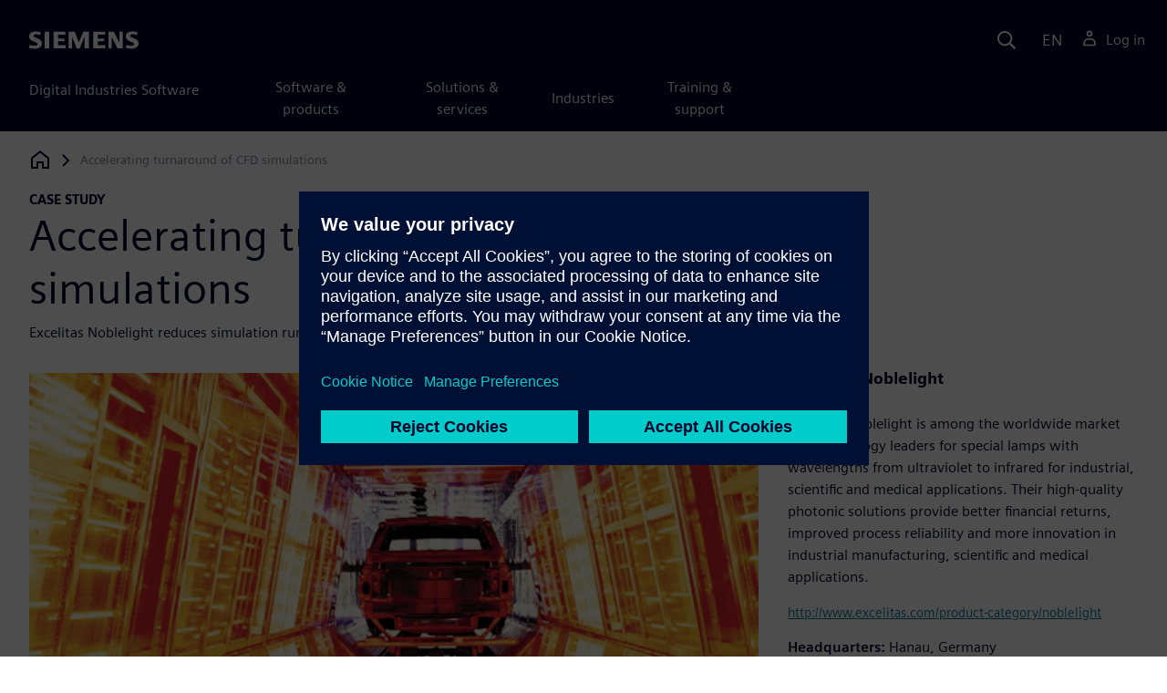

--- FILE ---
content_type: text/html
request_url: https://resources.sw.siemens.com/en-US/case-study-excelitas-noblelight/
body_size: 11800
content:
<!doctype html>
<html lang="en">
  <head>
    
    
    
    

    
    

    
    <link rel="preconnect" href="https://static.sw.cdn.siemens.com" /><link rel="dns-prefetch" href="https://static.sw.cdn.siemens.com" /><link rel="preconnect" href="https://images.sw.cdn.siemens.com/" /><link rel="dns-prefetch" href="https://images.sw.cdn.siemens.com/" /><link rel="icon" type="image/svg+xml" href="/img/favicon.svg" /><link rel="alternate icon" href="/img/favicon.ico" /><link rel="stylesheet" href="/styles.css" /><link rel="canonical" href="https://resources.sw.siemens.com/en-US/case-study-excelitas-noblelight/" /><link rel="alternate" href="https://resources.sw.siemens.com/en-US/case-study-excelitas-noblelight/" hreflang="en" /><link rel="alternate" href="https://resources.sw.siemens.com/zh-CN/case-study-excelitas-noblelight/" hreflang="zh" /><link rel="alternate" href="https://resources.sw.siemens.com/cs-CZ/case-study-excelitas-noblelight/" hreflang="cs" /><link rel="alternate" href="https://resources.sw.siemens.com/fr-FR/case-study-excelitas-noblelight/" hreflang="fr" /><link rel="alternate" href="https://resources.sw.siemens.com/de-DE/case-study-excelitas-noblelight/" hreflang="de" /><link rel="alternate" href="https://resources.sw.siemens.com/it-IT/case-study-excelitas-noblelight/" hreflang="it" /><link rel="alternate" href="https://resources.sw.siemens.com/ja-JP/case-study-excelitas-noblelight/" hreflang="ja" /><link rel="alternate" href="https://resources.sw.siemens.com/ko-KR/case-study-excelitas-noblelight/" hreflang="ko" /><link rel="alternate" href="https://resources.sw.siemens.com/pl-PL/case-study-excelitas-noblelight/" hreflang="pl" /><link rel="alternate" href="https://resources.sw.siemens.com/pt-BR/case-study-excelitas-noblelight/" hreflang="pt" /><link rel="alternate" href="https://resources.sw.siemens.com/es-ES/case-study-excelitas-noblelight/" hreflang="es" /><link rel="alternate" href="https://resources.sw.siemens.com/zh-TW/case-study-excelitas-noblelight/" hreflang="zh" /><link rel="alternate" href="https://resources.sw.siemens.com/en-US/case-study-excelitas-noblelight/" hreflang="x-default" /><meta charSet="utf-8" /><meta http-equiv="x-ua-compatible" content="ie=edge" /><meta name="viewport" content="width=device-width, initial-scale=1, shrink-to-fit=no" /><meta name="description" content="Excelitas Noblelight reduces simulation run time by using Siemens’ on-demand cloud services"><meta property="og:type" content="website"><meta property="og:url" content="https://resources.sw.siemens.com/en-US/case-study-excelitas-noblelight/"><meta property="og:locale" content="en-US"><meta property="og:title" content="Accelerating turnaround of CFD simulations"><meta property="og:description" content="Excelitas Noblelight reduces simulation run time by using Siemens’ on-demand cloud services"><meta property="og:site_name" content="Siemens Digital Industries Software"><meta property="og:image" content="//images.ctfassets.net/17si5cpawjzf/4FYqEkQ3xUDAlucp5foCLJ/208346e1e2c70c11d0358cc09b75600c/heraeus-noblelight_heraeus_noblelight_84489_shero_2560x1440_tcm27_108316.jpg"><meta name="twitter:card" content="summary_large_image"><meta name="twitter:site" content="Siemens Digital Industries Software"><meta name="twitter:title" content="Accelerating turnaround of CFD simulations"><meta name="twitter:description" content="Excelitas Noblelight reduces simulation run time by using Siemens’ on-demand cloud services"><meta name="twitter:image" content="https://images.ctfassets.net/17si5cpawjzf/4FYqEkQ3xUDAlucp5foCLJ/208346e1e2c70c11d0358cc09b75600c/heraeus-noblelight_heraeus_noblelight_84489_shero_2560x1440_tcm27_108316.jpg"><meta name="twitter:creator" content="@sw.siemens.com"><title>Accelerating turnaround of CFD simulations | Siemens</title>

    <link rel="preload" href="/css/disw.css" as="style" type="text/css"/>
    <link rel="preload" href="https://static.sw.cdn.siemens.com/digitalexperiences/search/1.x/searchHeaderVital.css" as="style" type="text/css"/>
    <link rel="modulepreload" href="https://static.sw.cdn.siemens.com/disw/universal-components/1.x/web/index.js">
    <link rel="preload" href="https://static.sw.cdn.siemens.com/disw/disw-utils/1.x/disw-utils.min.js" as="script" type="text/javascript"/>

    <link rel="stylesheet" type="text/css" href="/css/disw.css"/>
    <link rel='stylesheet' type="text/css" href='https://static.sw.cdn.siemens.com/digitalexperiences/search/1.x/searchHeaderVital.css'/><script src="https://static.sw.cdn.siemens.com/disw/disw-utils/1.x/disw-utils.min.js"></script>

    <script>
      window.disw.init({
          account: {
            authEnv: "prod"
          },
          locales: "en-US,zh-CN,cs-CZ,fr-FR,de-DE,it-IT,ja-JP,ko-KR,pl-PL,pt-BR,es-ES,zh-TW".split(","),
           gtm: { gtmId: 'GTM-NLLSC63' }, 
          
          chat: { env: "prod", pageId: 'RfcjvHsWbRK1GGYziGuMC'},
          breadcrumbs: {
            // whatever is in the pages array will be used by default and appended to the override context when it exists
            pages: [
              {
                label: "Accelerating turnaround of CFD simulations",
                url: "/"
              }
            ], // url is not used for the last breadcrumb
            env: "prod"
          }
        });
    </script>
    <!-- Load the universal components module -->
    <script src="https://static.sw.cdn.siemens.com/disw/universal-components/1.x/web/index.js"></script>
    
    
    <script type="module">window.universalComponents.init(["disw-header-v2","disw-footer","disw-live-chat","disw-breadcrumbs","disw-local-nav","disw-video"]);</script>
    
        

      <script defer>
        window.parseQueryString = function () {
          return Object.fromEntries([...new URLSearchParams(window.location.search)]);
        }
       
        const segmentPayload = 
          {"resource_name":"Accelerating turnaround of CFD simulations","resource_type":"Case Study","category":"Case Study","label":"Accelerating turnaround of CFD simulations","org":"Product","resource_id":"RfcjvHsWbRK1GGYziGuMC","language":"en-US","industries":[{"id":"industry_electronics","name":"Electronics"},{"id":"industry_semiconductor_devices","name":"Semiconductor devices"}],"sfdc_campaign_id":"no_route"}
        
        const checkQueryParam = ((segmentPayload) => {
            const queryParams = window.parseQueryString();
            if (queryParams.spi) {
              try {
                segmentPayload.sap_payer_id = parseInt(queryParams.spi)
               
              } catch (error) {
                console.error(error);
              }
            }
            return segmentPayload;
        });

        const trackView = checkQueryParam(segmentPayload);

        
          analytics.page(undefined, segmentPayload.resource_name, 
            { 
              products: segmentPayload.products, 
              product_id: segmentPayload.product_id, 
              product_name: segmentPayload.product_name, 
              industries: segmentPayload.industries 
            }
          );

          analytics.track("Resource Viewed", trackView);

          const trackShare = (payload, medium, source) => {
              const resourceDomain = window.location.origin;
              const pageSlugPath = `/en-US/case-study-excelitas-noblelight/`;

              payload.share_url = resourceDomain + pageSlugPath;
              payload.share_medium  = medium;
              
              if (source){ 
                payload.share_source = source; 
              } else {
                if(payload.share_source) {
                  delete payload.share_source; // since using same payload for tracks, need to delete old source if present from prior social media click
                }
              } 
              analytics.track('Resource Shared', payload);
          };

          window.addEventListener('load', () => {
                // checking for elements to be present on DOM
              const isElementLoaded = async selector => {
                while ( document.querySelector(selector) === null) {
                  await new Promise( resolve =>  requestAnimationFrame(resolve) )
                }
                return document.querySelector(selector);
              };

              document.querySelector('#social-twitter').addEventListener('click', function (event) {
                  trackShare(segmentPayload,'Social', 'Twitter');
              });
              document.querySelector('#social-facebook').addEventListener('click', function (event) {
                  trackShare(segmentPayload,'Social', 'Facebook');
              });
              document.querySelector('#social-linkedin').addEventListener('click', function (event) {
                  trackShare(segmentPayload,'Social', 'LinkedIn');
              });
              document.querySelector('#social-email').addEventListener('click', function (event) {
                  trackShare(segmentPayload,'Email',null);
              });

          });

        

      </script>
    
    
      <script>
          // This script aids the HTML Collateral injected HTML behavior

          var DEBUG = false;
          function setupArticle() {
          // Cache element IDs
          var activeClass = 'active',
              animateScroll = true,
              body,
              header,
              lastId,
              threshold = 50,
              topMenu;
          var getChildrenByTagName = (element, tagName) => {
              var ret = [];
              var collection = element.children;
              for (var idx = 0; idx < collection.length; idx++) {
              var item = collection[idx];
              if (tagName && item.tagName && item.tagName.toLowerCase() !== tagName) continue;
              ret.push(item);
              }
              return ret.length ? ret : undefined;
          };
          var scrollRecursively = (startPos, stopPos, increment = 50, delay = 2) => {
              if (startPos === stopPos) return;
              var inc = startPos < stopPos ? increment : increment * -1;
              var stopAt = Math.abs(stopPos - startPos) < increment ? stopPos : startPos + inc;
              if (DEBUG)
              console.log('scrollRecursively', {
                  startPos,
                  stopPos,
                  stopAt,
                  inc,
                  increment,
                  delay,
                  fromTop: getFromTop()
              });
              window.scrollTo(0, stopAt);
              if (DEBUG)
              console.log('scrollRecursively:done', {
                  startPos,
                  stopPos,
                  stopAt,
                  inc,
                  increment,
                  delay,
                  fromTop: getFromTop()
              });
              if (stopAt !== stopPos)
              setTimeout(() => {
                  scrollRecursively(stopAt, stopPos, increment, delay);
              }, delay);
              return;
          };
          var getHeader = () => {
              var res = document.getElementsByClassName('disw-header');
              if (DEBUG) console.log('getHeader', res);
              if (res.length) return res[0];
          };
          var getHeaderHeight = () => {
              if (header === undefined) header = getHeader();
              return header ? header.offsetHeight : 0;
          };
          var scrollToSectionId = sectionId => {
              if (DEBUG) console.log('scrollToSectionId', { sectionId });
              var section = document.getElementById(sectionId);
              var offsetTop = section.offsetTop;
              var headerHeight = getHeaderHeight();
              var startPos = getFromTop();
              var stopAt = offsetTop - headerHeight;
              if (DEBUG)
              console.log('scrollToSectionId', { headerHeight, startPos, stopAt, offsetTop, window });
              if (animateScroll) scrollRecursively(startPos, stopAt);
              else window.scrollTo(0, stopAt);
              return;
          };
          var getMenuItems = () => {
              var ret = [];
              if (DEBUG) console.log('getMenuItems()');
              if (topMenu === undefined) topMenu = document.getElementById('toc');
              if (DEBUG) console.log({ topMenu });
              var list = getChildrenByTagName(topMenu, 'ul')[0];
              getChildrenByTagName(list, 'li').forEach((li, i) => {
              var listItemId = li.id;
              var a = getChildrenByTagName(li, 'a')[0];
              var sectionId = a.href.split('#').pop();
              var obj = {
                  listItemId,
                  id: a.id,
                  sectionId,
                  clickMenuItem: () => scrollToSectionId(sectionId),
                  isAbove: pos => {
                  var headerHeight = getHeaderHeight();
                  var section = document.getElementById(sectionId);
                  var offsetTop = section.offsetTop;
                  var sectionTop = offsetTop - headerHeight;
                  return sectionTop - threshold <= pos;
                  },
                  setActive: () => document.getElementById(listItemId).classList.add(activeClass),
                  setInactive: () => document.getElementById(listItemId).classList.remove(activeClass)
              };
              if (DEBUG) console.log('getMenuItems', { a, sectionId, obj, window });
              ret.push(obj);
              });
              return ret;
          };
          var getFromTop = () => window.scrollY;
          var getFromBottom = () => {
              var windowTop = window.scrollY; // get the vertical scroll position of the top of the window
              var windowHeight = window.innerHeight; // get the height of the window
              var windowBottom = windowTop + windowHeight;
              if (body === undefined) body = document.getElementsByTagName('body')[0];
              var docBottom = body.scrollHeight;
              var fromBottom = docBottom - windowBottom;
              if (DEBUG)
              console.log('getFromBottom', {
                  windowTop,
                  fromBottom,
                  windowHeight,
                  windowBottom,
                  docBottom,
                  body
              });
              return fromBottom;
          };
          var menuItems = getMenuItems();
          var handleScroll = () => {
              var fromTop = getFromTop();
              var fromBottom = getFromBottom();
              if (DEBUG) console.log('handleScroll', { fromTop, fromBottom, menuItems });
              // Get current scroll item
              var cur =
              fromBottom === 0
                  ? menuItems[menuItems.length - 1]
                  : menuItems.filter(item => item.isAbove(fromTop)).pop();
              if (!cur) cur = menuItems[0];
              if (lastId !== cur.id) {
              lastId = cur.id;
              // Set active/inactive
              menuItems.filter(item => item.id !== cur.id).forEach(item => item.setInactive());
              cur.setActive();
              }
          };
          window.onscroll = handleScroll;
          // bind menuItems[x].clickMenuItem to onclick events for #toc>li>a
          document.addEventListener('click', event => {
              if (DEBUG) console.log('document.onclick', event?.target?.id);
              if (event.target) {
              var menuItem = menuItems.filter(i => i.id === event.target.id).pop();
              if (menuItem) {
                  menuItem.clickMenuItem(event);
                  event.stopPropagation();
              }
              }
          });
          }

          /** 
          * This function is added to the window globally so the fulfillment-center.js 
          * can hook into it to hide the description when the HTML Collateral renders 
          **/
          window['hideResourceDescription'] = function () {
            document.getElementById('resource-description').style.display = "none";          
          }
      </script>
    
  </head>
  <body id="body" class="flex-body "><div id='visionSprite'><script>const ajax = new XMLHttpRequest();ajax.open("GET", "https://static.sw.cdn.siemens.com/icons/icons-vision.svg?v=2", true);ajax.send();ajax.onload = function(e) {const div = document.createElement("div");div.innerHTML = ajax.responseText;document.body.insertBefore(div, document.body.childNodes[0]);}</script></div>
    <!-- Global Header and navigation -->
    
    
    <div class='headerContainer'>
      
    <disw-header-v2
      locales="true"
      account="true"
      cart="false"
      search="true"
      scroll="true"
      theme="dark"
      searchid="disw-header-search"
    ></disw-header-v2>
    
        <div
          class="disw-header-search
          disw-header-search-7
          disw-header-search-8
          disw-header-search-10"
          id="disw-header-search"
          data-locale='en-US'
        ></div>
      
  
    </div>
  

    <div id="react-root"></div>
    
    
    
      <div class="flex-content p-y">
        
          
<disw-local-nav id="disw-local-nav" env="prod"></disw-local-nav>
<disw-breadcrumbs></disw-breadcrumbs>





  <div id="resourceCaseStudyComponent">
    
    
<style type="text/css">.casestudy-head .space-children div{margin-top:1rem;margin-bottom:1rem}.casestudy-body .card-success-items ul{margin-bottom:0}.casestudy-body .card-success-items li p{margin:0}.casestudy-body .list-check-parent>ul>li:after{background-image:url("data:image/svg+xml;utf8,%3Csvg xmlns='http://www.w3.org/2000/svg' viewBox='0 0 24 24'%3E%3Cpath fill='%23000028' d='M11.155 20.57l-8.862-8.863 1.414-1.414 7.138 7.138 9.323-13.986 1.664 1.11z'/%3E%3Cpath fill='none' d='M0 0h24v24H0z'/%3E%3C/svg%3E");background-position:50% 55%;background-repeat:no-repeat;background-size:60% 60%;border-radius:50%;border:1px solid var(--color-blue-dark);content:"";display:block;height:1.4em;width:1.4em}</style>
<is-land on:visible><section id="caseStudyRoot" data-reactroot=""><div class="container casestudy-head pt-3 pb-6"><div class="row"><div class="headline col-md-8 col-xs-12"><div class="group-focus"><strong class="text-kicker">case study</strong><h1>Accelerating turnaround of CFD simulations</h1></div><p>Excelitas Noblelight reduces simulation run time by using Siemens’ on-demand cloud services</p></div></div><div class="row"><div class="headmedia col-md-8 col-xs-12 pt-3"><picture><source class="img-fluid" srcSet="https://images.sw.cdn.siemens.com/siemens-disw-assets/public/4FYqEkQ3xUDAlucp5foCLJ/en-US/heraeus-noblelight_heraeus_noblelight_84489_shero_2560x1440_tcm27_108316.jpg?auto=format%2Ccompress&amp;w=320&amp;fit=max&amp;q=60 320w, https://images.sw.cdn.siemens.com/siemens-disw-assets/public/4FYqEkQ3xUDAlucp5foCLJ/en-US/heraeus-noblelight_heraeus_noblelight_84489_shero_2560x1440_tcm27_108316.jpg?auto=format%2Ccompress&amp;w=640&amp;fit=max&amp;q=60 640w, "/><img class="img-fluid" srcSet="https://images.sw.cdn.siemens.com/siemens-disw-assets/public/4FYqEkQ3xUDAlucp5foCLJ/en-US/heraeus-noblelight_heraeus_noblelight_84489_shero_2560x1440_tcm27_108316.jpg?auto=format%2Ccompress&amp;w=320&amp;fit=max&amp;q=60 320w, https://images.sw.cdn.siemens.com/siemens-disw-assets/public/4FYqEkQ3xUDAlucp5foCLJ/en-US/heraeus-noblelight_heraeus_noblelight_84489_shero_2560x1440_tcm27_108316.jpg?auto=format%2Ccompress&amp;w=640&amp;fit=max&amp;q=60 640w, " src="https://images.sw.cdn.siemens.com/siemens-disw-assets/public/4FYqEkQ3xUDAlucp5foCLJ/en-US/heraeus-noblelight_heraeus_noblelight_84489_shero_2560x1440_tcm27_108316.jpg?auto=format,compress&amp;w=900&amp;fit=max&amp;q=60" alt="Accelerating turnaround of CFD simulations" loading="lazy"/></picture></div><div class="headdesc col-md-4 col-xs-12 space-children">
        <h2 class="text-md">Excelitas Noblelight</h2>
        <p>Excelitas Noblelight is among the worldwide market and technology leaders for special lamps with wavelengths from ultraviolet to infrared for industrial, scientific and medical applications. Their high-quality photonic solutions provide better financial returns, improved process reliability and more innovation in industrial manufacturing, scientific and medical applications.</p>
        <p><a href="http://www.excelitas.com/product-category/noblelight" class="display-block text-sm m-t-sm" target="_blank" data-ste-link-id="undefined">http://www.excelitas.com/product-category/noblelight</a></p>
        
        <dl class="space-children">
          <dt style="display:inline" class="text-600">Headquarters:</dt>
          <dd style="display:inline">Hanau, Germany</dd>
        </dl>
      
        <dl class="space-children">
          <dt style="display:inline" class="text-600">Industry Sector:</dt>
          <dd style="display:inline">Electronics, Semiconductor devices</dd>
        </dl>
      
      <div class="socialCard d-inline-flex bg-white border-a border-1 border-grey-light" role="group"><h4 class="d-flex text-xs p-2 border-r border-1 border-grey-light m-0 text-700"><svg class="icon icon-normal share-icon" aria-hidden="true"><use href="#icon-share"></use></svg><span class="shareText">Share</span></h4><ul class="list-reset d-flex align-items-center line-height-1"><li><button id="social-twitter" aria-label="twitter" class="react-share__ShareButton p-2" style="background-color:transparent;border:none;padding:0;font:inherit;color:inherit;cursor:pointer"><svg class="icon icon-normal" aria-hidden="true"><use href="#icon-twitter"></use></svg></button></li><li class="border-1 border-l border-stone-lightest"><button id="social-facebook" aria-label="facebook" class="react-share__ShareButton p-2" style="background-color:transparent;border:none;padding:0;font:inherit;color:inherit;cursor:pointer"><svg class="icon icon-normal" aria-hidden="true"><use href="#icon-facebook"></use></svg></button></li><li class="border-1 border-l border-stone-lightest"><button id="social-linkedin" aria-label="linkedin" class="react-share__ShareButton p-2" style="background-color:transparent;border:none;padding:0;font:inherit;color:inherit;cursor:pointer"><svg class="icon icon-normal" aria-hidden="true"><use href="#icon-linkedin"></use></svg></button></li><li class="border-1 border-l border-stone-lightest"><button id="social-email" aria-label="email" class="react-share__ShareButton p-2" style="background-color:transparent;border:none;padding:0;font:inherit;color:inherit;cursor:pointer"><svg class="icon icon-normal" aria-hidden="true"><use href="#icon-email"></use></svg></button></li></ul></div></div></div></div><div class="container"><div id="html-asset" style="opacity:1;height:auto;overflow:visible" class="border-b border-3 border-blue-dark animated fadeIn"></div></div><div class="container casestudy-body my-8 px-md-7"><div class="row"><div class="col-xs-12 col-md-4 pe-6"><aside class="casestudy-item"><div class="card-success-items item-Challenges"><h3>Challenges</h3><div class="list-check-parent mb-5"><ul><li>Adapt to rapidly changing markets</li><li>Rapidly deliver simulations to support product deployment</li><li>Collaborate with external simulation teams</li></ul></div></div><div class="card-success-items item-Keystosuccess"><h3>Keys to success</h3><div class="list-check-parent mb-5"><ul><li>Use Simcenter X to instantly access additional simulation capacity</li><li>Access simulations in the cloud from anywhere, any time</li><li>Leverage broad range of physics modeling options in Simcenter STAR-CCM+</li></ul></div></div><div class="card-success-items item-Results"><h3>Results</h3><div class="list-check-parent mb-5"><ul><li>Accelerated turnaround of CFD simulations by submitting jobs on the Siemens Xcelerator cloud</li><li>Reduced simulation run time for large models from days to hours</li><li>Supported remote working and supplier collaboration with accessible cloud service</li></ul></div></div></aside></div><div class="col-md-8 col-xs-12"><div class="space-children-lg casestudy-desc"><div class="mb-4"><figure><svg class="icon icon-md text-green-light de-blockquote-icon" aria-hidden="true"><use href="#icon-quote"></use></svg><blockquote class="text-xxl mt-1 mb-3">In some cases, we need to run bigger models to capture more detail or run more simulations in the same amount of time. Simcenter X gives us that flexibility.</blockquote><figcaption class="my-0">Dr. Larisa von Riewel, Computer-Aided Engineering Group Leader, Excelitas Noblelight</figcaption></figure></div><h2> </h2><p>Excelitas Noblelight GmbH has been developing specialty light sources since the invention of the quartz glass lamp in 1904. Light, whether ultraviolet (UV), infrared (IR) or middle wave range, is at the heart of everything they do. Located in Germany, the company has harnessed the power of <br/>light to solve a wide range of challenges in the manufacturing and process industries. They also design and manufacture consumer products like the Soluva® air purifier, for removing airborne viruses including the Coronavirus disease of 2019 (COVID-19) from healthcare settings, public transport and classrooms.</p><p>Engineering simulation is not only used during the product development phase, but also to understand the best way to deploy products in the field. “We use CFD simulation to help our customers understand their processes and where to locate our UV or IR emitters to make them most effective,” explains Dörte Eggers, simulation engineer at Excelitas Noblelight. Eggers continues, <br/>“sometimes a customer already has a process in operation that is not working optimally, so we also use simulation to troubleshoot and find ways to improve it.”</p><h2>Modeling the complexity with CFD</h2><p>Excelitas Noblelight products cater to a wide range of industrial processes, from curing paints and adhesives using precision IR emitters, to water and air disinfection equipment using ultraviolet C <br/>(UV-C). A range of modeling techniques are required to capture the prevalent physics regimes in each case.</p><p>“We selected Simcenter STAR-CCM+ for CFD analysis because it delivers a wide range of physics modeling options in a flexible and easy-to-use package,” says Dr. Larisa von Riewel, computer-aided engineering (CAE) group leader. “Our core workload is thermal management simulation. However, we often need to include additional physics like multiphase flow and particle tracking.”</p><div class="mb-4"><img src="https://images.sw.cdn.siemens.com/siemens-disw-assets/public/1V3soNY6e753tu7YeMgxoK/en-US/Picture%202.jpg?auto=format,compress&amp;w=843&amp;q=60" alt="A person is standing in front of a white wall with a blurry background." height="auto" width="100%" style="display:block" loading="lazy"/></div><p>Figure 1. Particle tracking analysis calculating residence time of air in the Soluva air purifier – a device for removing airborne viruses from public spaces.</p><h2>Seeing the invisible</h2><p>Since many of their products operate outside of the visible light spectrum, computational fluid dynamics (CFD) simulation is a valuable tool for verifying specific applications, tailored to each customer’s process. Therefore, CFD has become a routine part of the sales process and requires a rapid turnaround of simulation work. This provides confidence that the construction team will deliver a high performing product and add significant value for customers.</p><p>As well as making invisible light visible, using CFD analysis makes the unmeasurable measurable. “In some cases, running physical trials is very expensive and sometimes impossible,” states von Riewel. <br/>“Taking our IR emitters as an example, simulation is essential as it enables us to estimate parameters we cannot physically measure. Understanding this behavior is critical for achieving the functionality and lifespan we need from the devices.”</p><p>Communicating the insights gained from simulation to a range of stakeholders is also an important part of the process. “Every new release of the software has additional post-processing features and we find these very useful to present simulation data to customers in the context of their equipment and processes,” says von Riewel.</p><div class="mb-4"><img src="https://images.sw.cdn.siemens.com/siemens-disw-assets/public/1btC8B81Xm651pyRnkhSvo/en-US/heraeus-noblelight_heraeus_noblelight_84489_feature_2__640x360_tcm27_108311.jpg?auto=format,compress&amp;w=843&amp;q=60" alt="Figure 2. The positioning and setup of IR emitters is key to manufacturing high quality products in the automotive industry." height="auto" width="100%" style="display:block" loading="lazy"/></div><p>Figure 2. The positioning and setup of IR emitters is key to manufacturing high quality products in the automotive industry.</p><h2>Going faster with cloud HPC</h2><p>Today, most CFD simulation at Excelitas Noblelight is done in-house using a large on-premise workstation. However, during busy periods, the team needs to tap into additional resources by outsourcing simulation work. The need to scale up and down quickly makes it difficult to manage <br/>licensing costs to cover short periods of use and to ensure that resources are used efficiently.<br/><br/>Excelitas Noblelight was an early-access user of the of the cloud HPC capability in <a href="https://plm.sw.siemens.com/en-US/simcenter/cloud/simcenter-x/">Simcenter™ X</a>, a new software as a service (SaaS) product, which enables simulation runs to be launched on cloud infrastructure directly from <a href="https://plm.sw.siemens.com/en-US/simcenter/fluids-thermal-simulation/star-ccm/">Simcenter STAR-CCM+™  software</a>. These are part of the Siemens <br/>Xcelerator business platform of software, hardware and services. By purchasing hardware and software in the same transaction and paying only for what is used, Excelitas Noblelight sees potential to gain more efficiency by being able to instantly access high performance computing (HPC) resources from anywhere, at any time.</p><div class="mb-4"><img src="https://images.sw.cdn.siemens.com/siemens-disw-assets/public/4XnaYTvTP3mBXP570UQjfr/en-US/heraeus-noblelight_heraeus_noblelight_84489_feature_3__640x360_tcm27_108312.jpg?auto=format,compress&amp;w=843&amp;q=60" alt="Going faster with Simcenter Cloud HPC" height="auto" width="100%" style="display:block" loading="lazy"/></div><div class="mb-4"><img src="https://images.sw.cdn.siemens.com/siemens-disw-assets/public/1Pa51fmZgzwDy040RAkUHf/en-US/heraeus-nobilelight-84489-feature(6)-640x360.jpg?auto=format,compress&amp;w=843&amp;q=60" alt="A close-up of a metal object with a shiny surface and intricate design." height="auto" width="100%" style="display:block" loading="lazy"/></div><p>Figure 3. Excelitas Noblelight Infradry Combi used for drying inks on paper. CFD is used to make sure the IR emitter is kept cool and to enable homogenous heating and drying.</p><h2>Accessible</h2><p>“When we are working with remote simulation teams, we often find we do not have HPC resources where we need them to be,” continues von Riewel. “Therefore, Simcenter X would enable us to <br/>speed up collaborative projects. We also would not need to worry about license costs going to waste if a project finishes sooner than expected.” Using the cloud means the HPC resources are readily accessible by all team members. “I would say the interface is user friendly and intuitive, with several options for monitoring the runs,” continues von Riewel. “Transferring the simulation files was fast and straightforward.”</p><p>For von Riewel and Eggers, simulation is a small part of their working day.  Therefore, they are not able to devote as much time as they would like to researching and testing new models and features. Therefore, they rely on the expertise of the Simcenter customer support team and their dedicated support engineer (DSE). “We are always under time pressure. When we face new challenges, we prefer to go to our DSE who explains relevant new features and how they will benefit us. This is a great time saver,” von Riewel explains.</p><h2>Flexible and scalable</h2><p>As well as facilitating collaboration with remote teams, Eggers also sees potential to leverage cloud resources to run more ambitious simulations or broaden the scope of projects while still meeting tight deadlines. “In some cases, we need to run bigger models to capture more detail or run more simulations in the same amount of time. Simcenter X gives us that flexibility.”</p><h2>Secure</h2><p>Excelitas Noblelight frequently works on projects involving customer proprietary processes and technologies, so data privacy and security are critical for their business. “When we sign agreements with customers, there are usually terms restricting how and where we store and work on their data,” explains von Riewel. “Of course, all stakeholders need to be sure their data is safe. I expect attitudes will gradually change as the world adapts to this new way of working.”</p><p>Simcenter X is built on Amazon Web Services (AWS) cloud infrastructure and follows best practices developed by AWS and Siemens for developing and operating multi-tenanted SaaS applications. Users have complete control over data sovereignty and retention and the product has been through the International Organization for Standardization (ISO) 27001 and System and Organization <br/>Controls 2 (SOC2) Type 1 certification. </p><p>“I am confident that Siemens is diligent in maintaining the necessary policies and certifications to satisfy us and, importantly, our customers,” von Riewel concludes.</p><div class="mb-4"><img src="https://images.sw.cdn.siemens.com/siemens-disw-assets/public/2t27tYAgBz8ovQ98XAzmOv/en-US/heraeus-noblelight_heraeus_noblelight_84489_feature_5__640x360_tcm27_108314.jpg?auto=format,compress&amp;w=843&amp;q=60" alt="Secure" height="auto" width="100%" style="display:block" loading="lazy"/></div><h2>Looking to the future</h2><p>When asked about how running CFD simulations in the cloud might impact their work in the future, Excelitas Noblelight sees flexibility and accessibility as key benefits. “Since the pandemic, there has been a large shift toward remote work, which means there are not always people available to access workstations in the office when something goes wrong,” says von Riewel. “Being able to work on projects from anywhere in the world is a dream and I feel this is the way humanity should go.”<br/><br/>Von Riewel also sees the ability to scale up and down instantly as a future competitive advantage. “The world continues to develop and everything is increasing in complexity. Models are becoming more accurate and we need to capture more physical realism. You can guarantee we will frequently require more powerful HPC resources in the future. Simcenter X offers that agility, which translates to a more competitive offering for our customers.”</p><div class="mt-7 mb-4"><figure><svg class="icon icon-md text-green-light de-blockquote-icon" aria-hidden="true"><use href="#icon-quote"></use></svg><blockquote class="text-xxl mt-1 mb-3">We selected Simcenter STAR-CCM+ for CFD analysis because it delivers a wide range of physics modeling options in a flexible and easy-to-use package.</blockquote><figcaption class="my-0">Dr. Larisa von Riewel, Computer-Aided Engineering Group Leader, Excelitas Noblelight</figcaption></figure></div></div></div></div></div></section><template data-island><script type="module" src="/lib/helpers/esm/index.module.js"></script><disw-hydrate component="ResourceCaseStudy" props='{"topLine":"case study","headline":"Accelerating turnaround of CFD simulations","subHeadline":"Excelitas Noblelight reduces simulation run time by using Siemens’ on-demand cloud services","pageTitle":"Accelerating turnaround of CFD simulations","companyInfo":{"companyName":"Excelitas Noblelight","companySummary":"Excelitas Noblelight is among the worldwide market and technology leaders for special lamps with wavelengths from ultraviolet to infrared for industrial, scientific and medical applications. Their high-quality photonic solutions provide better financial returns, improved process reliability and more innovation in industrial manufacturing, scientific and medical applications.","companyCity":"Hanau","companyCountry":"Germany","companyUrl":"http://www.excelitas.com/product-category/noblelight","headquarterLabel":"Headquarters","productsLabel":"Products","industries":"Electronics, Semiconductor devices","industriesLabel":"Industry Sector"},"mediaObject":{"imageUrl":"https://images.sw.cdn.siemens.com/siemens-disw-assets/public/4FYqEkQ3xUDAlucp5foCLJ/en-US/heraeus-noblelight_heraeus_noblelight_84489_shero_2560x1440_tcm27_108316.jpg?auto=format,compress&w=900&fit=max&q=60","imageAlt":"Accelerating turnaround of CFD simulations","caption":""},"socialCardArgs":{"title":"Accelerating turnaround of CFD simulations","pageUrl":"https://resources.sw.siemens.com/en-US/case-study-excelitas-noblelight/","shareText":"Share","emailBodyText":"I thought you might be interested in this case study document."},"renderFcInBanner":false,"formData":{"formConfig":{}},"locale":"en-US","challenges":{"content":"<ul><li>Adapt to rapidly changing markets</li><li>Rapidly deliver simulations to support product deployment</li><li>Collaborate with external simulation teams</li></ul>","title":"Challenges"},"keysToSuccess":{"content":"<ul><li>Use Simcenter X to instantly access additional simulation capacity</li><li>Access simulations in the cloud from anywhere, any time</li><li>Leverage broad range of physics modeling options in Simcenter STAR-CCM+</li></ul>","title":"Keys to success"},"results":{"content":"<ul><li>Accelerated turnaround of CFD simulations by submitting jobs on the Siemens Xcelerator cloud</li><li>Reduced simulation run time for large models from days to hours</li><li>Supported remote working and supplier collaboration with accessible cloud service</li></ul>","title":"Results"},"descriptionRichTexts":[{"blockquoteItem":{"id":"7aFfrwXNNvkJkCqdJrTRDW","quote":"In some cases, we need to run bigger models to capture more detail or run more simulations in the same amount of time. Simcenter X gives us that flexibility.","who":"Dr. Larisa von Riewel","position":"Computer-Aided Engineering Group Leader","organization":"Excelitas Noblelight"}},"<h2> </h2><p>Excelitas Noblelight GmbH has been developing specialty light sources since the invention of the quartz glass lamp in 1904. Light, whether ultraviolet (UV), infrared (IR) or middle wave range, is at the heart of everything they do. Located in Germany, the company has harnessed the power of </br>light to solve a wide range of challenges in the manufacturing and process industries. They also design and manufacture consumer products like the Soluva® air purifier, for removing airborne viruses including the Coronavirus disease of 2019 (COVID-19) from healthcare settings, public transport and classrooms.</p><p>Engineering simulation is not only used during the product development phase, but also to understand the best way to deploy products in the field. “We use CFD simulation to help our customers understand their processes and where to locate our UV or IR emitters to make them most effective,” explains Dörte Eggers, simulation engineer at Excelitas Noblelight. Eggers continues, </br>“sometimes a customer already has a process in operation that is not working optimally, so we also use simulation to troubleshoot and find ways to improve it.”</p>","<h2>Modeling the complexity with CFD</h2><p>Excelitas Noblelight products cater to a wide range of industrial processes, from curing paints and adhesives using precision IR emitters, to water and air disinfection equipment using ultraviolet C </br>(UV-C). A range of modeling techniques are required to capture the prevalent physics regimes in each case.</p><p>“We selected Simcenter STAR-CCM+ for CFD analysis because it delivers a wide range of physics modeling options in a flexible and easy-to-use package,” says Dr. Larisa von Riewel, computer-aided engineering (CAE) group leader. “Our core workload is thermal management simulation. However, we often need to include additional physics like multiphase flow and particle tracking.”</p><div class=\"rtfImg-\"><img src=\"https://images.sw.cdn.siemens.com/siemens-disw-assets/public/1V3soNY6e753tu7YeMgxoK/en-US/Picture%202.jpg?auto=format,compress&w=843&q=60\" alt=\"A person is standing in front of a white wall with a blurry background.\" height=\"auto\" width=\"100%\" style=\"display: block\" loading=\"lazy\"/></div><p>Figure 1. Particle tracking analysis calculating residence time of air in the Soluva air purifier – a device for removing airborne viruses from public spaces.</p>","<h2>Seeing the invisible</h2><p>Since many of their products operate outside of the visible light spectrum, computational fluid dynamics (CFD) simulation is a valuable tool for verifying specific applications, tailored to each customer’s process. Therefore, CFD has become a routine part of the sales process and requires a rapid turnaround of simulation work. This provides confidence that the construction team will deliver a high performing product and add significant value for customers.</p><p>As well as making invisible light visible, using CFD analysis makes the unmeasurable measurable. “In some cases, running physical trials is very expensive and sometimes impossible,” states von Riewel. </br>“Taking our IR emitters as an example, simulation is essential as it enables us to estimate parameters we cannot physically measure. Understanding this behavior is critical for achieving the functionality and lifespan we need from the devices.”</p><p>Communicating the insights gained from simulation to a range of stakeholders is also an important part of the process. “Every new release of the software has additional post-processing features and we find these very useful to present simulation data to customers in the context of their equipment and processes,” says von Riewel.</p><div class=\"rtfImg-\"><img src=\"https://images.sw.cdn.siemens.com/siemens-disw-assets/public/1btC8B81Xm651pyRnkhSvo/en-US/heraeus-noblelight_heraeus_noblelight_84489_feature_2__640x360_tcm27_108311.jpg?auto=format,compress&w=843&q=60\" alt=\"Figure 2. The positioning and setup of IR emitters is key to manufacturing high quality products in the automotive industry.\" height=\"auto\" width=\"100%\" style=\"display: block\" loading=\"lazy\"/></div><p>Figure 2. The positioning and setup of IR emitters is key to manufacturing high quality products in the automotive industry.</p>","<h2>Going faster with cloud HPC</h2><p>Today, most CFD simulation at Excelitas Noblelight is done in-house using a large on-premise workstation. However, during busy periods, the team needs to tap into additional resources by outsourcing simulation work. The need to scale up and down quickly makes it difficult to manage </br>licensing costs to cover short periods of use and to ensure that resources are used efficiently.</br></br>Excelitas Noblelight was an early-access user of the of the cloud HPC capability in <a href=https://plm.sw.siemens.com/en-US/simcenter/cloud/simcenter-x/>Simcenter™ X</a>, a new software as a service (SaaS) product, which enables simulation runs to be launched on cloud infrastructure directly from <a href=https://plm.sw.siemens.com/en-US/simcenter/fluids-thermal-simulation/star-ccm/>Simcenter STAR-CCM+™  software</a>. These are part of the Siemens </br>Xcelerator business platform of software, hardware and services. By purchasing hardware and software in the same transaction and paying only for what is used, Excelitas Noblelight sees potential to gain more efficiency by being able to instantly access high performance computing (HPC) resources from anywhere, at any time.</p><div class=\"rtfImg-\"><img src=\"https://images.sw.cdn.siemens.com/siemens-disw-assets/public/4XnaYTvTP3mBXP570UQjfr/en-US/heraeus-noblelight_heraeus_noblelight_84489_feature_3__640x360_tcm27_108312.jpg?auto=format,compress&w=843&q=60\" alt=\"Going faster with Simcenter Cloud HPC\" height=\"auto\" width=\"100%\" style=\"display: block\" loading=\"lazy\"/></div><div class=\"rtfImg-\"><img src=\"https://images.sw.cdn.siemens.com/siemens-disw-assets/public/1Pa51fmZgzwDy040RAkUHf/en-US/heraeus-nobilelight-84489-feature(6)-640x360.jpg?auto=format,compress&w=843&q=60\" alt=\"A close-up of a metal object with a shiny surface and intricate design.\" height=\"auto\" width=\"100%\" style=\"display: block\" loading=\"lazy\"/></div><p>Figure 3. Excelitas Noblelight Infradry Combi used for drying inks on paper. CFD is used to make sure the IR emitter is kept cool and to enable homogenous heating and drying.</p>","<h2>Accessible</h2><p>“When we are working with remote simulation teams, we often find we do not have HPC resources where we need them to be,” continues von Riewel. “Therefore, Simcenter X would enable us to </br>speed up collaborative projects. We also would not need to worry about license costs going to waste if a project finishes sooner than expected.” Using the cloud means the HPC resources are readily accessible by all team members. “I would say the interface is user friendly and intuitive, with several options for monitoring the runs,” continues von Riewel. “Transferring the simulation files was fast and straightforward.”</p><p>For von Riewel and Eggers, simulation is a small part of their working day.  Therefore, they are not able to devote as much time as they would like to researching and testing new models and features. Therefore, they rely on the expertise of the Simcenter customer support team and their dedicated support engineer (DSE). “We are always under time pressure. When we face new challenges, we prefer to go to our DSE who explains relevant new features and how they will benefit us. This is a great time saver,” von Riewel explains.</p>","<h2>Flexible and scalable</h2><p>As well as facilitating collaboration with remote teams, Eggers also sees potential to leverage cloud resources to run more ambitious simulations or broaden the scope of projects while still meeting tight deadlines. “In some cases, we need to run bigger models to capture more detail or run more simulations in the same amount of time. Simcenter X gives us that flexibility.”</p>","<h2>Secure</h2><p>Excelitas Noblelight frequently works on projects involving customer proprietary processes and technologies, so data privacy and security are critical for their business. “When we sign agreements with customers, there are usually terms restricting how and where we store and work on their data,” explains von Riewel. “Of course, all stakeholders need to be sure their data is safe. I expect attitudes will gradually change as the world adapts to this new way of working.”</p><p>Simcenter X is built on Amazon Web Services (AWS) cloud infrastructure and follows best practices developed by AWS and Siemens for developing and operating multi-tenanted SaaS applications. Users have complete control over data sovereignty and retention and the product has been through the International Organization for Standardization (ISO) 27001 and System and Organization </br>Controls 2 (SOC2) Type 1 certification. </p><p>“I am confident that Siemens is diligent in maintaining the necessary policies and certifications to satisfy us and, importantly, our customers,” von Riewel concludes.</p><div class=\"rtfImg-\"><img src=\"https://images.sw.cdn.siemens.com/siemens-disw-assets/public/2t27tYAgBz8ovQ98XAzmOv/en-US/heraeus-noblelight_heraeus_noblelight_84489_feature_5__640x360_tcm27_108314.jpg?auto=format,compress&w=843&q=60\" alt=\"Secure\" height=\"auto\" width=\"100%\" style=\"display: block\" loading=\"lazy\"/></div>","<h2>Looking to the future</h2><p>When asked about how running CFD simulations in the cloud might impact their work in the future, Excelitas Noblelight sees flexibility and accessibility as key benefits. “Since the pandemic, there has been a large shift toward remote work, which means there are not always people available to access workstations in the office when something goes wrong,” says von Riewel. “Being able to work on projects from anywhere in the world is a dream and I feel this is the way humanity should go.”</br></br>Von Riewel also sees the ability to scale up and down instantly as a future competitive advantage. “The world continues to develop and everything is increasing in complexity. Models are becoming more accurate and we need to capture more physical realism. You can guarantee we will frequently require more powerful HPC resources in the future. Simcenter X offers that agility, which translates to a more competitive offering for our customers.”</p>",{"blockquoteItem":{"id":"uOg3WlHGSQk4MdhXIjzEV","quote":"We selected Simcenter STAR-CCM+ for CFD analysis because it delivers a wide range of physics modeling options in a flexible and easy-to-use package.","who":"Dr. Larisa von Riewel","position":"Computer-Aided Engineering Group Leader","organization":"Excelitas Noblelight"}}]}' container=resourceCaseStudyComponent></disw-hydrate></template></is-land>
  </div>














  


<script>
  window._rmIntegrationPayload ="{&quot;id&quot;:&quot;RfcjvHsWbRK1GGYziGuMC&quot;,&quot;products&quot;:[],&quot;resourceType&quot;:&quot;Case Study&quot;,&quot;locale&quot;:&quot;en-US&quot;}"
</script>
<script src="https://static.sw.cdn.siemens.com/digitalexperiences/utility/1.x/vendor.min.js" defer></script><script type="module" src="/js/is-land.js"></script><script src="https://static.sw.cdn.siemens.com/digitalexperiences/search/1.x/searchbox.load.js" defer></script><script>
        function breadCrumbContext() {
            const breadCrumbContextInputData = {
                'page': 'RfcjvHsWbRK1GGYziGuMC',
                'site': 'resources',
                'locale': 'en-US'
            }

            // make call to addContextToLinks for passing breadcrumb context. 
            if (typeof disw !== 'undefined' && disw.context && disw.context.addContextToLinks) {
                disw.context.addContextToLinks(breadCrumbContextInputData, 'bc');
            }
        }
        
        function domObserverCallback(mutations) {  
            mutations.forEach(function(mutation) {
                if ((mutation.type === 'childList' && mutation.addedNodes.length != 0) || (mutation.type === 'characterData')) {
                    breadCrumbContext();
                }
            });
        }
 
        const observer = new MutationObserver(domObserverCallback);

        let options = {
            childList: true,
            attributes: true,
            characterData: true,
            subtree: true,
            attributeOldValue: true,
            characterDataOldValue: true
        };

        observer.observe(document, options)

        breadCrumbContext();
  </script><script type="module" src="/siteScripts/analyticsEventBinder.js"></script>

        
      </div>
    

    
    
      <disw-footer slug="global-footer" theme="dark"></disw-footer>
    

    
    <div id="disw-modal" class="modal modal-lg" modal-aria-hidden="true"></div> 
    <script type="text/javascript" src="https://static.sw.cdn.siemens.com/enumerated-resources/0.x/enumerated-resources.min.js" defer=""></script>

    
    <disw-live-chat />
  </body>
</html>



--- FILE ---
content_type: text/javascript
request_url: https://resources.sw.siemens.com/lib/helpers/esm/BlockquoteItem.js
body_size: 484
content:
import{a as e,d as t}from"./index.module.js";import{S as o}from"./SvgIcon.js";const i=t=>{let{quote:i,who:n,position:r,organization:s}=t;return e.createElement("figure",null,e.createElement(o,{name:"quote",size:"md",className:"text-green-light de-blockquote-icon"}),e.createElement("blockquote",{className:"text-xxl mt-1 mb-3"},i),e.createElement("figcaption",{className:"my-0"},function(){for(var e=arguments.length,t=new Array(e),o=0;o<e;o++)t[o]=arguments[o];return t.filter(Boolean).join(", ")}(n,r,s)))};const n={id:t.string.isRequired,quote:t.string.isRequired,who:t.string.isRequired,position:t.string,organization:t.string};i.propTypes=n;export{n as BlockquoteItemPropTypes,i as default};


--- FILE ---
content_type: application/javascript
request_url: https://prod.ste.dc.siemens.com/ste/dnbdata/ste_dnbdata.aspx?fct=ste.cd_callback&rnd=806066960
body_size: 195
content:
ste.cd_callback({"id":"n/a","ttq":134,"error":"HTTP 429: {\"transactionDetail\":{\"transactionID\":\"a252a696-d70c-4b18-96a7-56e0390c9b321165138\",\"transactionTimestamp\":\"2026-01-23T06:55:46.485Z\",\"inLanguage\":\"en-US\",\"productVersion\":null,\"productID\":\"WEBID_IPDUNS_STD\"},\"inquiryDetail\":{\"ipAddress\":\"3.22.60.89\"},\"result\":{\"errorMessage\":\"Too Many Requests\",\"errorCode\":\"00047\",\"actionStatus\":\"429\"}}","timing":{"total":134,"cache":5,"api":0}});